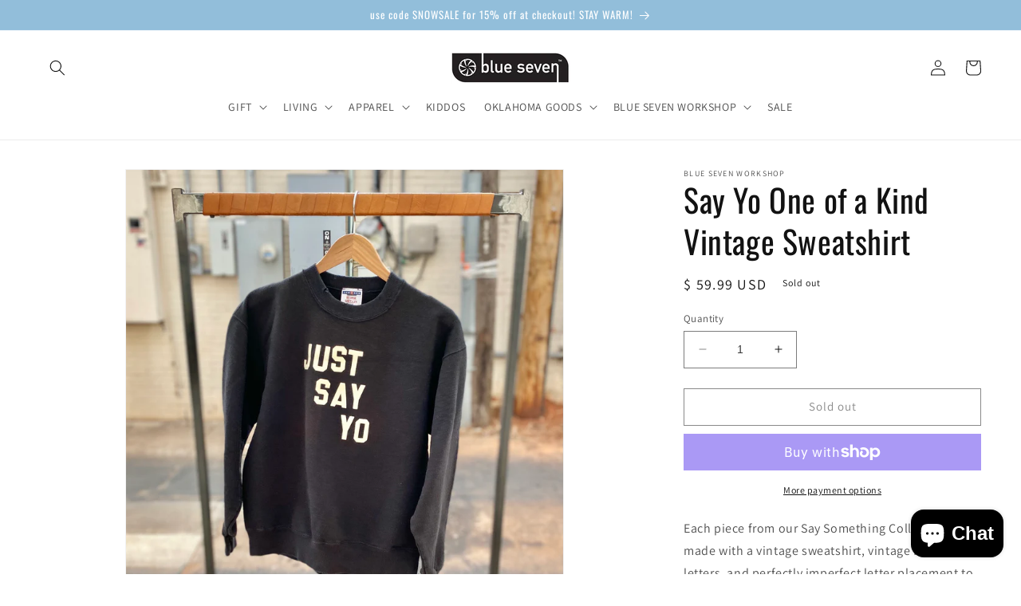

--- FILE ---
content_type: text/html; charset=UTF-8
request_url: https://inspon-cloud.com/dev-app/backend/api/api.php
body_size: 130
content:
{"product":{"title":"Say Yo One of a Kind Vintage Sweatshirt","featuredImage":{"id":"gid:\/\/shopify\/ProductImage\/29704783233059"},"options":[{"name":"Title","values":["Default Title"]}],"variants":[{"id":39601755783203,"option1":"Default Title","title":"Default Title","price":"59.99"}]},"collection":[{"title":"One-of-a-kind"},{"title":"Blue Seven Workshop"}]}